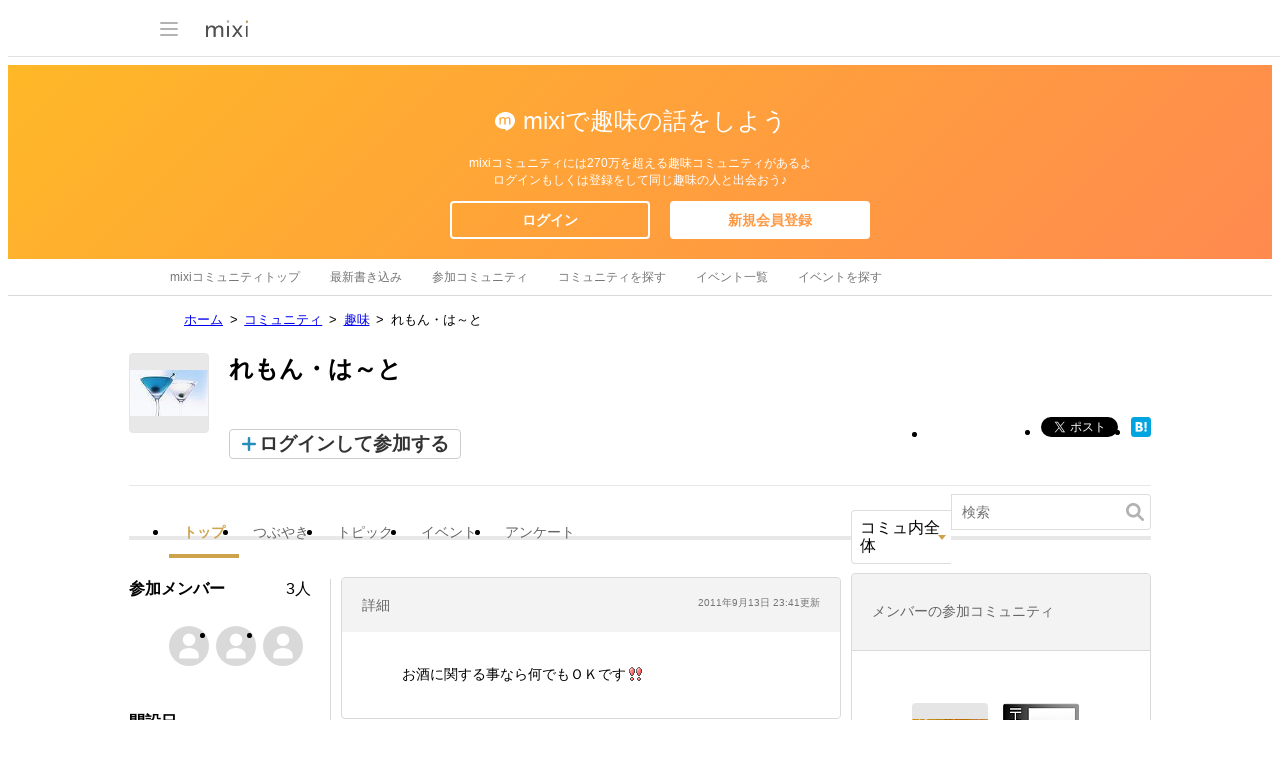

--- FILE ---
content_type: text/html; charset=utf-8
request_url: https://www.google.com/recaptcha/api2/aframe
body_size: 269
content:
<!DOCTYPE HTML><html><head><meta http-equiv="content-type" content="text/html; charset=UTF-8"></head><body><script nonce="U7Zm_OAKEWw7F1nEBUuTww">/** Anti-fraud and anti-abuse applications only. See google.com/recaptcha */ try{var clients={'sodar':'https://pagead2.googlesyndication.com/pagead/sodar?'};window.addEventListener("message",function(a){try{if(a.source===window.parent){var b=JSON.parse(a.data);var c=clients[b['id']];if(c){var d=document.createElement('img');d.src=c+b['params']+'&rc='+(localStorage.getItem("rc::a")?sessionStorage.getItem("rc::b"):"");window.document.body.appendChild(d);sessionStorage.setItem("rc::e",parseInt(sessionStorage.getItem("rc::e")||0)+1);localStorage.setItem("rc::h",'1768857066263');}}}catch(b){}});window.parent.postMessage("_grecaptcha_ready", "*");}catch(b){}</script></body></html>

--- FILE ---
content_type: application/javascript; charset=utf-8
request_url: https://fundingchoicesmessages.google.com/f/AGSKWxXiLUa1q7RbaQKX6H1EQ7eWjzjBf8awfpA9FPRnACT147_lv4Vvano2ncd8T4F9z9JpW-Ff11AqvU9v8-Xm3WrcWZAnwUYN9nzcQ-GaeFzKnZBUqIuPgEAwS6gDvV463HeEVTujlXOnUC4kH825dQOSL4ZsaIkYG3CAY6RVhrLUxUhpSC0IkObmo9TY/__box_ad__728x90a./adsframe..me/ads-/335x205_
body_size: -1290
content:
window['a43bfe86-7d67-4b9a-acf6-adb4ed7a475c'] = true;

--- FILE ---
content_type: image/svg+xml
request_url: https://img.mixi.net/img/basic/icon/svg/plus001.svg
body_size: 822
content:
<?xml version="1.0" encoding="UTF-8"?><svg width="14px" height="14px" viewBox="0 0 14 14" version="1.1" xmlns="http://www.w3.org/2000/svg" xmlns:xlink="http://www.w3.org/1999/xlink"><g stroke="none" stroke-width="1" fill="none" fill-rule="evenodd"><g transform="translate(-3.000000, -3.000000)" fill="#258FB8"><g><path d="M4.31708601,8.67777793 C3.5926204,8.67777793 3,9.269757 3,10.0000002 C3,10.7353345 3.58967949,11.3222224 4.31708601,11.3222224 L8.67777774,11.3222224 L8.67777774,15.682914 C8.67777774,16.4073796 9.26975681,17 10,17 C10.7353343,17 11.3222223,16.4103205 11.3222223,15.682914 L11.3222223,11.3222224 L15.682914,11.3222224 C16.4073796,11.3222224 17,10.7302434 17,10.0000002 C17,9.26466587 16.4103205,8.67777793 15.682914,8.67777793 L11.3222223,8.67777793 L11.3222223,4.31708601 C11.3222223,3.5926204 10.7302432,3 10,3 C9.26466569,3 8.67777774,3.58967949 8.67777774,4.31708601 L8.67777774,8.67777793 L4.31708601,8.67777793 Z"></path></g></g></g></svg>